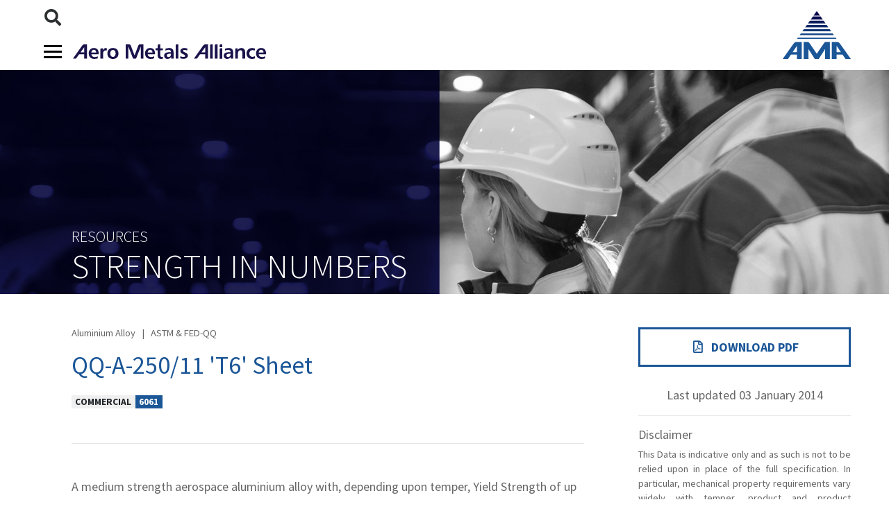

--- FILE ---
content_type: text/html; charset=utf-8
request_url: https://aerometalsalliance.com/resources/data-sheets/view/Aluminium-Alloy-QQ-A-25011-T6-Sheet_200
body_size: 6142
content:
<!DOCTYPE html>
<html>
<head>
    <meta charset="utf-8">
    <meta name="viewport" content="width=device-width, initial-scale=1, shrink-to-fit=no">
    <title>QQ-A-250/11 &#x27;T6&#x27; Sheet data sheet</title>
    <meta name="msapplication-TileColor" content="#da532c">
    <meta name="theme-color" content="#ffffff">
    <link rel="apple-touch-icon" sizes="180x180" href="/apple-touch-icon.png">
    <link rel="icon" type="image/png" sizes="32x32" href="/favicon-32x32.png">
    <link rel="icon" type="image/png" sizes="16x16" href="/favicon-16x16.png">
    <link rel="manifest" href="/webmanifest.json">
    <link rel="mask-icon" href="/safari-pinned-tab.svg" color="#5bbad5">
    
    
        <link href="/assets/dist/core.min.css?v=Y0D4Me1C6BWeprkOu_QsO9vnmZpdmLri_riNDebciYk" rel="stylesheet" />
        <link href="/assets/dist/fa/all.min.css?v=h20CPZ0QyXlBuAw7A-KluUYx_3pK-c7lYEpqLTlxjYQ" rel="stylesheet" />

        <!-- Google tag (gtag.js) -->
        <script async src="https://www.googletagmanager.com/gtag/js?id=G-H3RELWGF82"></script>
        <script>
            window.dataLayer = window.dataLayer || [];
            function gtag() { dataLayer.push(arguments); }
            gtag('js', new Date());

            gtag('config', 'G-H3RELWGF82');
        </script>
    
</head>
<body>

    <header class="layup-header">
        <!-- SiteSearchie_IgnoreTextBegin -->
        <div class="container">
            <nav class="menubar">
                <div class="row no-gutters justify-content-between menubar-bits">
                    <div class="col-lg-6 py-2">
                        <form action="/search" method="get" class="menubar-search">
                            <button type="submit" class="menubar-search__btn js-menubar-search-btn">
                                <i class="fas fa-search"></i>
                            </button>
                            <input type="text" name="s" class="menubar-search__input form-control-sm" placeholder="search" />
                        </form>
                        <div class="d-flex align-items-center">
                            <button class="hamburger hamburger--squeeze" type="button"
                                    data-toggle="collapse"
                                    data-target="#navbarSupportedContent"
                                    aria-controls="navbarSupportedContent"
                                    aria-expanded="false"
                                    aria-label="Toggle navigation">
                                <span class="hamburger-box">
                                    <span class="hamburger-inner"></span>
                                </span>
                            </button>
                            <a href="/" class="menubar-logo" title="Aero Metals Alliance">
                                <img src="/assets/img/logo-text.svg" class="logo js-svg-swap" alt="AMA" />
                            </a>
                        </div>
                    </div>
                    <div class="col-auto d-none d-lg-block py-2">
                        <a href="/" title="AMA: Aero Metals Alliance" class="d-block">
                            <img src="/assets/img/logo-ama-triangle.png" class="mt-2" />
                        </a>
                    </div>
                </div>

                <div class="menubar-dropdown">
                    <div class="container">
                        <div class="container-inner">
                            <div class="row no-gutters align-items-center">
                                <div class="col-4 d-none d-lg-block">
                                    <div class="">
                                        <span class="h1 text-uppercase text-white font-weight-light">Strength in numbers</span>
                                    </div>
                                </div>
                                <div class="col">
                                    <ul class="menubar-menu">
                                        <li class="menu-item">
                                            <a href="#" class="menu-item-link">Who we are</a>
                                            <ul class="menu-item-submenu">
                                                <li class="submenu-item"><a class="submenu-item-link" href="/who-we-are">AMA Overview</a></li>
                                                <li class="submenu-item"><a class="submenu-item-link" href="/who-we-are/leadership-team">Leadership team</a></li>
                                                <li class="submenu-item"><a class="submenu-item-link" href="/contact/locations">Global reach</a></li>
                                                <li class="submenu-item"><a class="submenu-item-link" href="/who-we-are/centralised-purchasing">Centralised Purchasing</a></li>
                                                <li class="submenu-item"><a class="submenu-item-link" href="/who-we-are/accreditations">Accreditations</a></li>
                                            </ul>
                                        </li>

                                        <li class="menu-item">
                                            <a href="#" class="menu-item-link">What we do</a>
                                            <ul class="menu-item-submenu">
                                                <li class="submenu-item"><a class="submenu-item-link" href="/what-we-do/services">Services</a></li>
                                                <li class="submenu-item"><a class="submenu-item-link" href="/what-we-do/processing-capabilities">Processing Capabilities</a></li>
                                                <li class="submenu-item"><a class="submenu-item-link" href="/who-we-are/accreditations">Accreditations</a></li>
                                            </ul>
                                        </li>

                                        <li class="menu-item">
                                            <a href="#" class="menu-item-link">Our businesses</a>
                                            <ul class="menu-item-submenu">
                                                <li class="submenu-item"><a class="submenu-item-link" href="/businesses/gould-alloys">Gould Alloys</a></li>
                                                <li class="submenu-item"><a class="submenu-item-link" href="/businesses/pasu-progressive-alloy">PASU Progressive Alloy</a></li>
                                                <li class="submenu-item"><a class="submenu-item-link" href="/businesses/sca-service-centres-aero">SCA</a></li>
                                                <li class="submenu-item"><a class="submenu-item-link" href="/businesses/sunshine-metals">Sunshine Metals</a></li>
                                                <li class="submenu-item"><a class="submenu-item-link" href="/businesses/wolften">Wolften</a></li>
                                            </ul>
                                        </li>

                                        <li class="menu-item">
                                            <a href="/whats-happening" class="menu-item-link">What's Happening</a>
                                        </li>

                                        <li class="menu-item">
                                            <a href="#" class="menu-item-link">Resources</a>
                                            <ul class="menu-item-submenu">
                                                <li class="submenu-item"><a class="submenu-item-link" href="/resources/data-sheets">Technical Data Sheets</a></li>
                                                <li class="submenu-item"><a class="submenu-item-link" href="/resources/brochures-videos">Brochure &amp; Videos</a></li>
                                                <li class="submenu-item"><a class="submenu-item-link" href="/resources/legal">Legal</a></li>
                                            </ul>
                                        </li>

                                        <li class="menu-item">
                                            <a href="/contact" class="menu-item-link">Talk to us</a>
                                            <ul class="menu-item-submenu">
                                                <li class="submenu-item"><a class="submenu-item-link" href="/contact">Enquiry Form</a></li>
                                                <li class="submenu-item"><a class="submenu-item-link" href="/contact/locations">Locations</a></li>
                                            </ul>
                                        </li>
                                    </ul>
                                </div>
                            </div>
                        </div>
                    </div>
                </div>
            </nav>
        </div>
        <!-- SiteSearchie_IgnoreTextEnd -->
    </header>

    <div class="layup-mask">
        
<section class="layup-masthead">
    
    
    

<div class="masthead-img">
        <img src="/assets/img/masthead/resources.jpg" alt="" class="masthead-img__image" />
</div>
<div class="masthead-txt">
    <div class="container">
        <div class="container-inner">
            <h1 class="masthead-heading">Resources</h1>
            <h2 class="masthead-subheading">Strength in numbers</h2>
        </div>
    </div>
</div>


</section>

<section class="layup-content">
    


<div class="container">
    <div class="container-inner">
        <div class="row">
            <div class="col-lg mb-4 mb-lg-0">
                


<div class="">

    <h5 class="small mb-3 text-muted">
        Aluminium Alloy
            <span>&nbsp; | &nbsp;</span>
ASTM &amp; FED-QQ    </h5>

    <h2 class="mb-lg-0 text-primary">QQ-A-250/11 &#x27;T6&#x27; Sheet</h2>

        <div class="mt-3">
                <span class="badge badge-light text-uppercase">Commercial</span><span class="badge badge-primary">6061</span>
        </div>

    <div class="d-lg-none">
        <hr class="dotted dotted-primary" />
        <a class="btn btn-block btn-primary" href="/resources/data-sheets/view/Aero-Metal-Alliance_Aluminium-Alloy-QQ-A-25011-T6-Sheet_200.pdf"><i class="far fa-file-pdf fa-fw mr-2"></i>Download PDF</a>
    </div>

    <hr class="my-5" />

        <!-- Description -->
        <div class="datasheets__datasheet-section">
            <p>A medium strength aerospace aluminium alloy with, depending upon temper, Yield Strength of up to 35 ksi (240 MPa) and Tensile Strength of 42 ksi (290 MPa)</p>
        </div>
        <hr class="my-5" />


        <!-- Chemical Composition -->
        <div class="datasheets__datasheet-section">
            <h4 class="mb-3">Chemical Composition</h4>
            <div class="row">
                    <div class="col-lg mb-2">
                        <table class="table table-hover table-bordered">
                                <tr>
                                    <th colspan="2">
                                        SAE AMS QQ-A-250/11 <br />
                                        Alloy QQ A 250/11
                                    </th>
                                </tr>
                            <tr>
                                <th>Chemical Element</th>
                                <th class="text-right">% Present</th>
                            </tr>
                                <tr>
                                    <td>Aluminium (Al)</td>
                                    <td class="text-right">balance</td>
                                </tr>
                                <tr>
                                    <td>Other (Each)</td>
                                    <td class="text-right">0.05 max</td>
                                </tr>
                                <tr>
                                    <td>Manganese (Mn)</td>
                                    <td class="text-right">0.15 max</td>
                                </tr>
                                <tr>
                                    <td>Titanium (Ti)</td>
                                    <td class="text-right">0.15 max</td>
                                </tr>
                                <tr>
                                    <td>Others (Total)</td>
                                    <td class="text-right">0.15 max</td>
                                </tr>
                                <tr>
                                    <td>Zinc (Zn)</td>
                                    <td class="text-right">0.25 max</td>
                                </tr>
                                <tr>
                                    <td>Chromium (Cr)</td>
                                    <td class="text-right">0.04 - 0.35</td>
                                </tr>
                                <tr>
                                    <td>Copper (Cu)</td>
                                    <td class="text-right">0.15 - 0.4</td>
                                </tr>
                                <tr>
                                    <td>Iron (Fe)</td>
                                    <td class="text-right">0.7 max</td>
                                </tr>
                                <tr>
                                    <td>Silicon (Si)</td>
                                    <td class="text-right">0.4 - 0.8</td>
                                </tr>
                                <tr>
                                    <td>Magnesium (Mg)</td>
                                    <td class="text-right">0.8 - 1.2</td>
                                </tr>
                        </table>

                        <div class="notes"></div>
                    </div>
            </div>
        </div>
        <hr class="my-5" />


        <!-- Alloy Designations -->
        <div class="datasheets__datasheet-section">
            <h4 class="mb-3">Alloy Designations</h4>
            <p>Aluminium alloy QQ-A-250/11 has similarities to the following standard designations and specifications<strong> but may not be a direct equivalent:</strong></p>
<p>Alloy 6061, UNS A96061, ASTM B209, AMS 4026, AMS 4027</p>
        </div>
        <hr class="my-5" />

        <!-- Temper Types -->
        <div class="datasheets__datasheet-section">
            <h4 class="mb-3">Temper Types</h4>

                <p>Alloy QQ-A-250/11 is supplied in a wide range of tempers:</p>

                <ul class="list-inline">
                        <li class="list-inline-item bg-light px-3 py-1 mb-2">O</li>
                        <li class="list-inline-item bg-light px-3 py-1 mb-2">T4</li>
                        <li class="list-inline-item bg-light px-3 py-1 mb-2">T42</li>
                        <li class="list-inline-item bg-light px-3 py-1 mb-2">T451</li>
                        <li class="list-inline-item bg-light px-3 py-1 mb-2">T6</li>
                        <li class="list-inline-item bg-light px-3 py-1 mb-2">T62</li>
                        <li class="list-inline-item bg-light px-3 py-1 mb-2">T651</li>
                </ul>
        </div>
        <hr class="my-5" />

        <!-- Supplied Forms -->
        <div class="datasheets__datasheet-section">
            <h4 class="mb-3">Supplied Forms</h4>

                <p>Alloy QQ-A-250/11 is supplied in plate and sheet</p>

                <ul class="list-inline">
                        <li class="list-inline-item bg-light px-3 py-1 mb-2">Plate</li>
                        <li class="list-inline-item bg-light px-3 py-1 mb-2">Sheet</li>
                </ul>
        </div>
        <hr class="my-5" />

        <!-- Physical Properties -->
        <div class="datasheets__datasheet-section">
            <h4 class="mb-3">Generic Physical Properties</h4>
            <table class="table table-hover table-bordered">
                <tr>
                    <th>Physical Property</th>
                    <th class="text-right">Value</th>
                </tr>
                    <tr>
                        <td>Density</td>
                        <td class="text-right">2.63 g/cm³</td>
                    </tr>
                    <tr>
                        <td>Melting Point</td>
                        <td class="text-right">650 °C</td>
                    </tr>
                    <tr>
                        <td>Thermal Expansion</td>
                        <td class="text-right">23.3 x10^-6 /K</td>
                    </tr>
                    <tr>
                        <td>Modulus of Elasticity</td>
                        <td class="text-right">70 GPa</td>
                    </tr>
                    <tr>
                        <td>Thermal Conductivity</td>
                        <td class="text-right">166 W/m.K</td>
                    </tr>
                    <tr>
                        <td>Electrical Resistivity</td>
                        <td class="text-right">0.04 x10^-6 &#937; .m</td>
                    </tr>
                    <tr>
                        <td>Electrical Resistivity</td>
                        <td class="text-right">43 % IACS</td>
                    </tr>

                <caption class="small font-italic text-muted">&#x27;Typical&#x27; Physical Properties are shown</caption>
            </table>
        </div>
        <hr class="my-5" />



            <div class="datasheets__datasheet-section mb-5">
                    <h4 class="mb-3">Mechanical Properties</h4>
<p>Mechanical Properties shown are for T6 temper</p>                    <table class="table table-sm">
                            <tr>
                                    <td>
                                        Thickness (mm)
                                    </td>
                                    <td>
                                        Proof Strength (Min)
                                    </td>
                                    <td>
                                        Tensile Strength (Min)
                                    </td>
                                    <td>
                                        Elongation % (Min)
                                    </td>
                            </tr>
                            <tr>
                                    <td>
                                        Over 0.2 up to & incl. 0.5
                                    </td>
                                    <td>
                                        241
                                    </td>
                                    <td>
                                        290
                                    </td>
                                    <td>
                                        8
                                    </td>
                            </tr>
                            <tr>
                                    <td>
                                        Over 0.5 up to & incl. 6.3
                                    </td>
                                    <td>
                                        241
                                    </td>
                                    <td>
                                        290
                                    </td>
                                    <td>
                                        10
                                    </td>
                            </tr>
                    </table>

            </div>
        <hr class="my-5" />


</div>
            </div>
            <div class="col-lg-4">
                <aside class="sidebar">
                    
    <div class="ml-lg-3 ml-xl-5">
        <p class="text-center">
            <a class="btn btn-block btn-outline-primary text-uppercase px-1" href="/resources/data-sheets/view/Aero-Metal-Alliance_Aluminium-Alloy-QQ-A-25011-T6-Sheet_200.pdf"><i class="far fa-file-pdf fa-fw mr-2"></i>Download PDF</a>
            <br />
            Last updated 03 January 2014
        </p>

            <hr />
            <h6 class="text-muted text-justify">Disclaimer</h6>
            <p class="small text-muted mb-5 text-justify">This Data is indicative only and as such is not to be relied upon in place of the full specification.  In particular, mechanical property requirements vary widely with temper, product and product dimensions. All information is based on our present knowledge and is given in good faith. No liability will be accepted by the Company in respect of any action taken by any third party in reliance thereon.<br /><br />Please note that the 'Datasheet Update' date shown above is no guarantee of accuracy or whether the datasheet is up to date.<br /><br />The information provided in this datasheet has been drawn from various recognised sources, including EN Standards, recognised industry references (printed & online) and  manufacturers’ data.  No guarantee is given that the information is from the latest issue of those sources or about the accuracy of those sources. <br /><br />Material supplied by the Company may vary significantly from this data, but will conform to all relevant and applicable standards.    <br /><br />As the products detailed may be used for a wide variety of purposes and as the Company has no control over their use; the Company specifically excludes all conditions or warranties expressed or implied by statute or otherwise as to dimensions, properties and/or fitness for any particular purpose, whether expressed or implied.<br /><br />Advice given by the Company to any third party is given for that party’s assistance only and without liability on the part of the Company. All transactions are subject to the Company’s current Conditions of Sale. The extent of the Company’s liabilities to any customer is clearly set out in those Conditions; a copy of which is available on request.</p>
    </div>

                    <!-- SiteSearchie_IgnoreTextEnd -->
                </aside>
            </div>
        </div>
    </div>
</div>
</section>



        <div class="container mt-5">
            <div class="container-inner">
                <div class="row">
                    <div class="col">
                    </div>
                </div>
            </div>
        </div>

        <div class="layup-aeroplane">
            <img src="/assets/img/plane.png" class="layup-aeroplane__image" />
        </div>

        <footer class="layup-footer">
            <!-- SiteSearchie_IgnoreTextBegin -->
            <div class="container">
                <div class="row no-gutters pb-1 mb-3 border-light border-bottom align-items-end justify-content-between">
                    <div class="col">
                        <a href="#top" title="AMA: Aero Metal Alliance. Back to top of page.">
                            <img src="/assets/img/logo-ama-triangle-white.png" class="mb-1" />
                        </a>
                    </div>
                    <div class="col-auto">
                        <h6 class="mb-0 text-uppercase">A member of:</h6>
                    </div>
                </div>
                <div class="row align-items-end justify-content-between">
                    <div class="col-md-auto order-md-1 mb-3 text-right">
                        <img src="/assets/img/weaf-logo.png" class="mr-3" />
                        <img src="/assets/img/ads-logo.png" />
                    </div>
                    <div class="col-md order-md-0 mb-3">
                        <ul class="footer-menu mb-0">
                            <li class="footer-menu-item"><a href="/contact">Contact us</a></li>
                            <li class="footer-menu-item"><a href="/resources/legal">Legal</a></li>
                            <li class="footer-menu-item"><a href="/resources/legal/privacy-policy">Privacy Policy</a></li>
                            <li class="footer-menu-item"><a href="/resources/legal/disclaimer">Disclaimer</a></li>
                        </ul>
                    </div>
                </div>

                <div class="footer-copyright">
                    <div>
                        <small>&copy; Copyright 2026 Aero Metals Alliance. All rights reserved.</small>
                    </div>
                    <div class="pt-4">
                        <a href="https://www.fdg-ltd.com" target="_blank" title="Site by FDG Creative"><img src="/assets/img/site-by-fdg.png" alt="Site by FDG Creative" /></a>
                    </div>
                </div>
            </div>
            <!-- SiteSearchie_IgnoreTextEnd -->
        </footer>
    </div>

    <script src="https://code.jquery.com/jquery-3.4.1.min.js" integrity="sha256-CSXorXvZcTkaix6Yvo6HppcZGetbYMGWSFlBw8HfCJo=" crossorigin="anonymous"></script>
    <script src="https://cdn.jsdelivr.net/npm/popper.js@1.16.0/dist/umd/popper.min.js" integrity="sha384-Q6E9RHvbIyZFJoft+2mJbHaEWldlvI9IOYy5n3zV9zzTtmI3UksdQRVvoxMfooAo" crossorigin="anonymous"></script>
    <script src="https://stackpath.bootstrapcdn.com/bootstrap/4.4.1/js/bootstrap.min.js" integrity="sha384-wfSDF2E50Y2D1uUdj0O3uMBJnjuUD4Ih7YwaYd1iqfktj0Uod8GCExl3Og8ifwB6" crossorigin="anonymous"></script>

    
    
        <script src="/assets/dist/core.min.js?v=nLvhks7x5P_LndBn-UgdTrMpUDziuruS1E9IdIhVpNg"></script>
    

    
    
    


</body>
</html>

--- FILE ---
content_type: application/javascript
request_url: https://aerometalsalliance.com/assets/dist/core.min.js?v=nLvhks7x5P_LndBn-UgdTrMpUDziuruS1E9IdIhVpNg
body_size: 6773
content:
"use strict";function NewsCalendar(e){function i(a,e){var t=(new Date).getFullYear(),e=e,r=o.clone().hide();r.removeAttr("data-newscal-template"),l.text(a),t<=a?s.addClass("d-none").attr("data-newscal-next-year",t):s.removeClass("d-none").attr("data-newscal-next-year",a+1),c.removeClass("disabled").attr("data-newscal-prev-year",a-1),$.each(e,function(e,t){var n=new Date(t.date).getMonth()+1;r.find("[data-newscal-month="+n+"]").removeClass("disabled").removeClass("btn-outline-light").addClass("btn-outline-gray").attr("href","/whats-happening/"+a+"/"+n).find(".badge").removeClass("d-none").text(t.count)}),o.parent().append(r),n&&n.remove(),o.hide(),r.show(),n=r}function t(r){var e=function(e){for(var t=0;t<d.length;t++)if(d[t].year===e)return d[t].data;return null}(r=parseInt(r));null==e?$.get("/news/archive?handler=newsevents&year="+r,function(e,t){var n,a;n=r,a=e,d.push({year:n,data:a}),i(r,e)}):i(r,e)}var n,e=$(e),o=e.find("[data-newscal-template]"),l=e.find("[data-newscal-current-year]"),s=e.find("[data-newscal-next-year]"),c=e.find("[data-newscal-prev-year]"),d=[];return c.on("click",function(e){e.preventDefault();e=$(this).attr("data-newscal-prev-year");t(e)}),s.on("click",function(e){e.preventDefault();e=$(this).attr("data-newscal-next-year");t(e)}),t(l.text()),{updateYear:t}}function VideoModal(e){var t=$(e);$(e+"-btn").on("click",function(e){e.preventDefault();e=$(this);t.find(".modal-title").text(e.text()),console.log(e.attr("href")),t.find("#video").attr("src",e.attr("href")),t.modal("show")}),t.on("hide.bs.modal",function(){t.find("#video").attr("src","about:blank")})}function calculate(e){var a=$(e),e=a.serialize();return $.ajax({url:a.attr("action"),method:""==a.attr("method")?"POST":a.attr("method"),data:e,success:function(e){a.find("input[name=CalculatedWeight]").val(e.calculatedWeightFormatted)},error:function(e,t,n){a.find(".js-form-message").text(n).addClass("alert-danger").removeClass("d-none")}}),!1}function fieldUnitChanged(e){var t=$(e),e=t.data("val"),t=t.closest(".js-weight-calc-unit-field");return t.find("input[type=hidden]").val(e),t.find(".dropdown-toggle").text(e),t.find(".dropdown-menu").removeClass("show"),calculate($("#frm-weight-calc")),!1}function resetInputs(){var i=$("#Form").val();return $("#frm-weight-calc > .row").hide(),$("#frm-weight-calc > .row").each(function(e,t){for(var n=$(t),a=n.data("show").split(","),r=0;r<a.length;r++)if("always"==a[r]||a[r]==i){n.show();break}}),"pipe"==$("#Form").val()&&$('#selAlloyDensity option:contains("STAINLESS 300 SERIES")').prop("selected",!0),!1}function updateScheduleWeight(){if(""!=$("#selSchedule option:selected").val()){var e=$("#selSchedule option:selected").text(),t=$("#selPipeSize option:selected").text();return $("#ScheduleWeight").val(Schedule[e][t][1]),!1}}$(function(){$(".js-svg-swap").inlineSvg(),new VideoModal(".js-video-modal");var t=$(".hamburger");t.on("click",function(e){t.toggleClass("is-active"),$(".menubar-dropdown").toggleClass("show"),$(".logo").toggleClass("invert-white"),$(".layup-mask").toggleClass("is-active")}),$(".layup-mask").on("click",function(e){$(this).hasClass("is-active")&&t.trigger("click")}),$(".js-menubar-search-btn").on("click",function(e){e.preventDefault();var t=$(this).parent(),n=t.find("input");t.hasClass("show")?t.submit():(t.addClass("show"),n.on("blur",function(){""===n.val()&&t.removeClass("show")}).trigger("focus"))}),$(".menu-item-link").on("click",function(e){var t=$(this),n=t.parent(),a=t.next(".menu-item-submenu"),t=n.hasClass("is-active");$(".menu-item").removeClass("is-active"),0!==a.length&&(t||n.toggleClass("is-active"),e.preventDefault())})}),$(function(){$(".js-weight-calc").find("form").on("submit",function(e){return e.preventDefault(),calculate($(this)),!1}),$(".js-weight-calc-unit-field .dropdown-item").on("click",function(){return fieldUnitChanged($(this))}),$("#Form").on("change",resetInputs),$("#selSchedule").on("change",updateScheduleWeight),$("#selPipeSize").on("change",updateScheduleWeight),$("#frm-weight-calc .form-control").on("blur",function(){return calculate($("#frm-weight-calc"))}),resetInputs()});var Schedule={"Schedule 5S":{"1/8":[0,0],"1/4":[0,0],"3/8":[0,0],"1/2":[1.65,.8],"3/4":[1.65,1.03],1:[1.65,1.3],"1 1/4":[1.65,1.65],"1 1/2":[1.65,1.91],2:[1.65,2.4],"2 1/2":[2.11,3.69],3:[2.11,4.51],"3 1/2":[2.11,5.18],4:[2.11,5.84],5:[2.77,9.47],6:[2.77,11.32],8:[2.77,14.79],10:[3.4,22.63],12:[3.69,31.25],14:[3.69,34.36],16:[4.19,41.56],18:[4.19,46.81],20:[4.78,59.25],22:[4.78,65.24],24:[5.54,82.47],30:[6.35,118.31]},"Schedule 10S":{"1/8":[1.24,.28],"1/4":[1.65,.49],"3/8":[1.65,.63],"1/2":[2.11,1],"3/4":[2.11,1.28],1:[2.77,2.09],"1 1/4":[2.77,2.7],"1 1/2":[2.77,3.11],2:[2.77,3.93],"2 1/2":[3.05,5.26],3:[3.05,6.45],"3 1/2":[3.05,7.4],4:[3.05,8.36],5:[3.4,11.57],6:[3.4,13.84],8:[3.76,19.96],10:[4.19,27.78],12:[4.57,36],14:[4.78,41.3],16:[4.78,47.29],18:[4.78,53.26],20:[5.54,68.61],22:[5.54,75.53],24:[6.35,94.45],30:[7.92,147.36]},"Schedule 40S":{"1/8":[1.73,.37],"1/4":[2.24,.63],"3/8":[2.31,.84],"1/2":[2.77,1.27],"3/4":[2.87,1.69],1:[3.38,2.5],"1 1/4":[3.56,3.39],"1 1/2":[3.68,4.05],2:[3.91,5.44],"2 1/2":[5.16,8.63],3:[5.49,11.29],"3 1/2":[5.74,13.57],4:[6.02,16.07],5:[6.55,21.77],6:[7.11,28.26],8:[8.18,42.55],10:[9.27,60.31],12:[9.53,73.88],14:[0,0],16:[0,0],18:[0,0],20:[0,0],22:[0,0],24:[0,0],30:[0,0]},"Schedule 80S":{"1/8":[2.41,.47],"1/4":[3.02,.8],"3/8":[3.2,1.1],"1/2":[3.73,1.62],"3/4":[3.91,2.2],1:[4.55,3.24],"1 1/4":[4.85,4.47],"1 1/2":[5.08,5.41],2:[5.54,7.48],"2 1/2":[7.01,11.41],3:[7.62,15.27],"3 1/2":[8.08,18.63],4:[8.56,22.32],5:[9.53,30.97],6:[10.97,42.56],8:[12.7,64.64],10:[12.7,96.01],12:[12.7,132.08],14:[0,0],16:[0,0],18:[0,0],20:[0,0],22:[0,0],24:[0,0],30:[0,0]}};function _typeof(e){return(_typeof="function"==typeof Symbol&&"symbol"==typeof Symbol.iterator?function(e){return typeof e}:function(e){return e&&"function"==typeof Symbol&&e.constructor===Symbol&&e!==Symbol.prototype?"symbol":typeof e})(e)}!function(e){("object"!==("undefined"==typeof exports?"undefined":_typeof(exports))||"undefined"==typeof module)&&"function"==typeof define&&define.amd?define(e):e()}(function(){var a,r={};function e(){var t,n=a(this),e=n.attr("src");r[e]||(t=a.Deferred(),a.get(e,function(e){t.resolve(a(e).find("svg"))}),r[e]=t.promise()),r[e].then(function(e){e=a(e).clone();n.attr("id")&&e.attr("id",n.attr("id")),n.attr("class")&&e.attr("class",n.attr("class")),n.attr("style")&&e.attr("style",n.attr("style")),n.attr("width")&&(e.attr("width",n.attr("width")),n.attr("height")||e.removeAttr("height")),n.attr("height")&&(e.attr("height",n.attr("height")),n.attr("width")||e.removeAttr("width")),e.insertAfter(n),n.trigger("svgInlined",e[0]),n.remove()})}(a=jQuery).fn.inlineSvg=function(){return this.each(e),this}});

--- FILE ---
content_type: image/svg+xml
request_url: https://aerometalsalliance.com/assets/img/logo-text.svg
body_size: 4180
content:
<svg id="Layer_1" data-name="Layer 1" xmlns="http://www.w3.org/2000/svg" viewBox="0 0 498 37.64">
  <defs>
    <style>.logo-color {fill:#1a134b;}</style>
  </defs>
  <path class="logo-color" d="M66.42,25.4H47.51c.37,4.5,3.65,7.31,8.8,7.31a16.54,16.54,0,0,0,7.89-2V36a24.17,24.17,0,0,1-9.11,1.6c-8.95,0-14.29-5.47-14.29-14.57,0-8.17,5.4-13.67,13.29-13.67s12.34,5.09,12.34,13.82V25.4M54,13.91c-3.5,0-6,2.59-6.52,7.2H60.17C59.8,16.49,57.47,13.91,54,13.91Z"/>
  <path class="logo-color" d="M117.48,23.5c0,8.79-5.46,14.15-14.31,14.15S88.92,32.28,88.92,23.5,94.27,9.4,103.17,9.4s14.31,5.3,14.31,14.09m-21.36-.06c0,5.51,3,9,7.05,9s7-3.44,7-9-2.9-9.05-7-9.05S96.12,17.92,96.12,23.43Z"/>
  <path class="logo-color" d="M211.63,25.4H192.72c.37,4.5,3.65,7.31,8.8,7.31a16.49,16.49,0,0,0,7.88-2V36a24.14,24.14,0,0,1-9.11,1.6c-8.95,0-14.3-5.47-14.3-14.57C186,14.9,191.4,9.4,199.29,9.4s12.34,5.09,12.34,13.82V25.4M199.24,13.91c-3.51,0-6,2.59-6.52,7.2h12.66C205,16.49,202.68,13.91,199.24,13.91Z"/>
  <path class="logo-color" d="M259.63,36.95h-6.1l-.11-4.35a10.61,10.61,0,0,1-9.1,5c-5.51,0-9-3.62-9-8.48,0-5.94,4.71-8.95,14.14-8.95H253v-.37c0-3.71-2.43-5.77-6.62-5.77a16.55,16.55,0,0,0-7.68,2.17l-.1-4.93A25,25,0,0,1,248,9.4c8.11,0,11.61,3.81,11.61,12.23V36.95m-17.55-8.16c0,2.28,1.69,4,4.41,4,3.65,0,6.5-2.81,6.5-7.22V24.13h-2.43C244.9,24.13,242.08,25.71,242.08,28.79Z"/>
  <path class="logo-color" d="M294.77,16a15,15,0,0,0-6.95-1.86c-2.54,0-3.87.9-3.87,2.44,0,2,2,2.65,4.94,4,5,2.22,7.57,4.23,7.57,8.31,0,5-4.19,8.32-11.39,8.32a24.73,24.73,0,0,1-8.31-1.38l.37-5.29a18.09,18.09,0,0,0,7.9,1.9c2.8,0,4.29-1,4.29-2.59,0-2-2.07-3-5.46-4.72-4.28-2.12-6.78-3.92-6.78-7.73,0-4.51,4.07-8,10.85-8a25.36,25.36,0,0,1,7.37,1.54L294.77,16"/>
  <path class="logo-color" d="M413.34,36.95h-6.1l-.11-4.35a10.62,10.62,0,0,1-9.12,5c-5.5,0-9-3.62-9-8.48,0-5.94,4.71-8.95,14.14-8.95h3.53v-.37c0-3.71-2.43-5.77-6.62-5.77a16.59,16.59,0,0,0-7.68,2.17l-.09-4.93a25,25,0,0,1,9.42-1.9c8.1,0,11.61,3.81,11.61,12.23V36.95m-17.54-8.16c0,2.28,1.69,4,4.4,4,3.66,0,6.51-2.81,6.51-7.22V24.13h-2.43C398.6,24.13,395.79,25.71,395.79,28.79Z"/>
  <path class="logo-color" d="M469,16.18a16.36,16.36,0,0,0-5.42-1.38c-5.29,0-8.62,3.6-8.62,8.63s3.39,8.79,8.52,8.79a12.67,12.67,0,0,0,5.94-1.74l.26,5.51a23.69,23.69,0,0,1-7.52,1.65c-8.85,0-14.41-5.72-14.41-14.36,0-7.79,5.77-13.88,14.36-13.88a29,29,0,0,1,7.41,1.38l-.52,5.4"/>
  <path class="logo-color" d="M498,25.4H479.08c.37,4.5,3.66,7.31,8.8,7.31a16.51,16.51,0,0,0,7.89-2V36a24.12,24.12,0,0,1-9.1,1.6c-9,0-14.31-5.47-14.31-14.57,0-8.17,5.41-13.67,13.3-13.67S498,14.49,498,23.22V25.4M485.6,13.91c-3.5,0-6,2.59-6.52,7.2h12.67C491.38,16.49,489,13.91,485.6,13.91Z"/>
  <path class="logo-color" d="M348.29,0h-7.2c-2.31,0-4,1.71-5.5,3.56L312,36.95h7.68l8.25-11.35h13.35V36.95h7V0m-7,20.79h-9.86l9.86-13.57Z"/>
  <path class="logo-color" d="M369,0a2.83,2.83,0,0,0-3,3v33.9h6.88V0H369"/>
  <path class="logo-color" d="M381.28,0a2.84,2.84,0,0,0-3,3V7h6.89V0h-3.9"/>
  <path class="logo-color" d="M356.69,0a2.84,2.84,0,0,0-3,3v33.9h6.89V0h-3.9"/>
  <path class="logo-color" d="M268,0a2.84,2.84,0,0,0-3,3v33.9h6.89V0H268"/>
  <path class="logo-color" d="M381.28,10.07a2.84,2.84,0,0,0-3,3V37h6.89V10.07h-3.9"/>
  <path class="logo-color" d="M421.74,10.09a2.84,2.84,0,0,0-3,3V36.95h6.87V23.6c0-5.4,2.6-8.43,6.32-8.43s5.29,2.33,5.29,7.26V36.95h6.93V21c0-7.63-3.34-11.55-9.59-11.55A10.28,10.28,0,0,0,425.05,15V10.09h-3.31"/>
  <path class="logo-color" d="M36.27,0H29.07c-2.32,0-4,1.71-5.51,3.56L0,36.95H7.67l8.26-11.35H29.27V36.95h7V0m-7,20.79H19.41L29.27,7.22Z"/>
  <path class="logo-color" d="M221.77,0a2.84,2.84,0,0,0-3,3v7h-5.59v5.08h5.29V27.35c0,7.1,2.39,10.17,8.9,10.17a20.22,20.22,0,0,0,4.78-.58L232,32.07a9,9,0,0,1-2.65.48c-2.91,0-4-1.74-4-5.62V15.17h6.46V10.09h-6.46V0h-3.66"/>
  <path class="logo-color" d="M70.85,13.14a2.84,2.84,0,0,1,3-3H77v5.35c1.7-4,4.35-6,8-6a14.64,14.64,0,0,1,2.38.25l-.27,6.2a7.59,7.59,0,0,0-2.38-.37c-4.5,0-7,3-7,8.85V36.95H70.85V13.14"/>
  <path class="logo-color" d="M162.77,36.94,174.95,5.88V36.94H182V0h-9.5c-2.61,0-3.67,2.77-4,3.49s-9.5,25.07-9.5,25.07-9.36-24.34-9.62-25.07S148.09,0,145.49,0H136V36.95h7.07V5.88l12.16,31.07h7.54"/>
</svg>